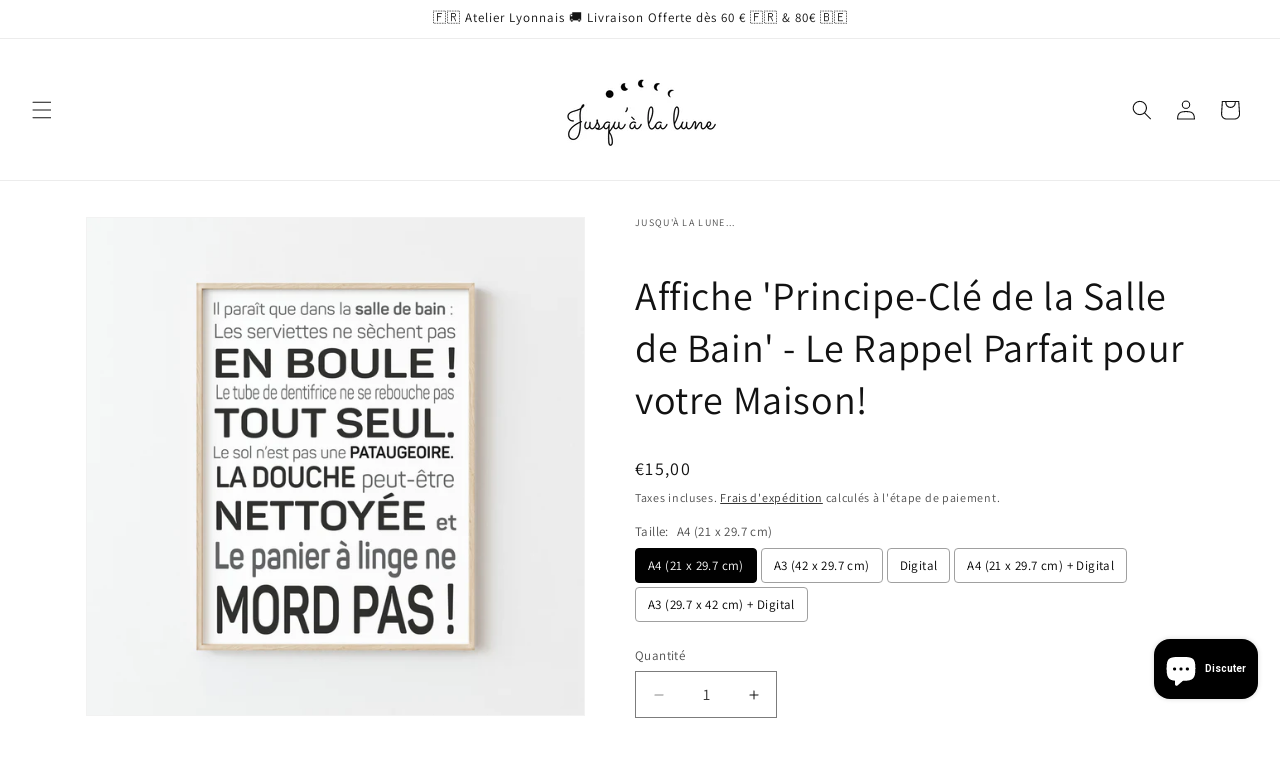

--- FILE ---
content_type: text/css
request_url: https://jusqualalune.fr/cdn/shop/t/36/assets/custom-badge.css?v=48235055194653327001746133273
body_size: -499
content:
.title-row{display:flex;flex-wrap:wrap;align-items:center;gap:.5rem}.badge--custom{display:inline-block;padding:.25rem .6rem;font-size:1rem;font-weight:600;line-height:1;color:#fff;background:#111;border:1px solid #111;border-radius:6px;transition:transform .2s ease}.badge--custom:hover{transform:scale(1.06)}@media (max-width: 749px){.badge--custom{font-size:.68rem;margin-top:.2rem}}
/*# sourceMappingURL=/cdn/shop/t/36/assets/custom-badge.css.map?v=48235055194653327001746133273 */
